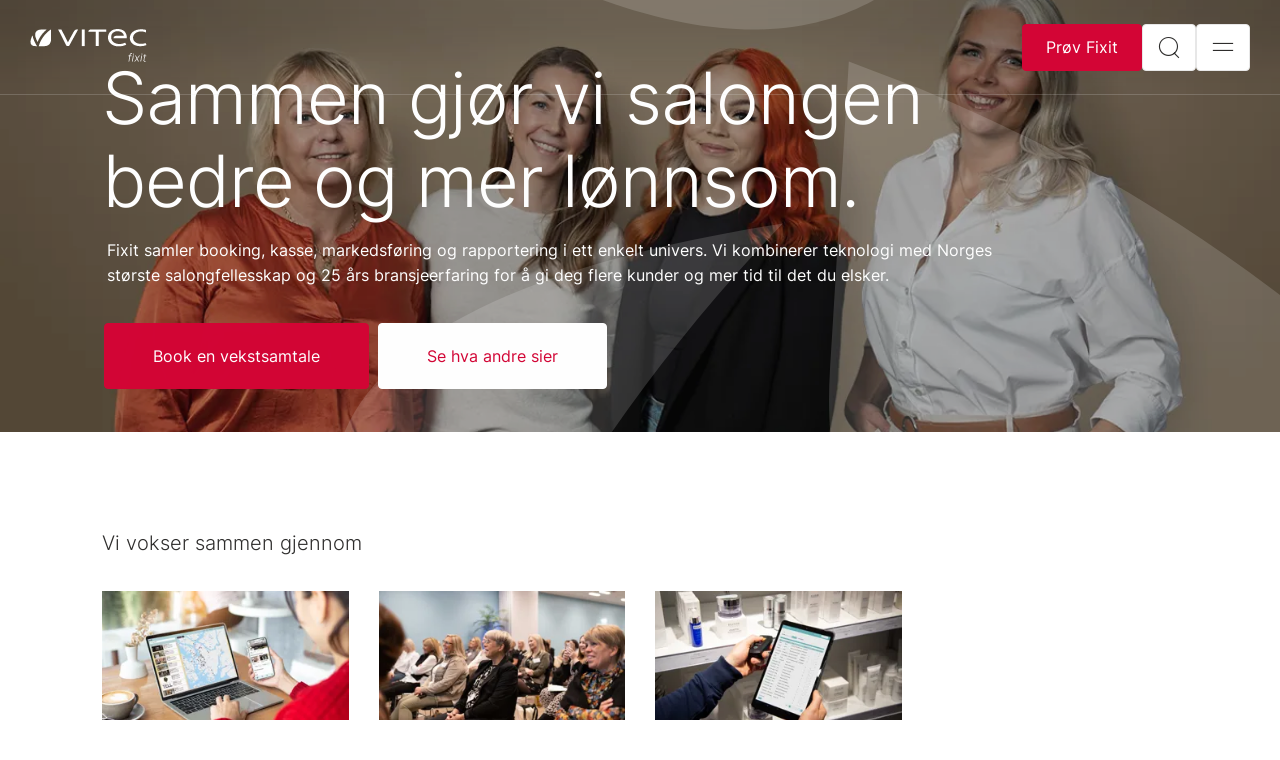

--- FILE ---
content_type: text/html; charset=utf-8
request_url: https://www.vitec-fixit.com/
body_size: 9690
content:



<!DOCTYPE html>
<html lang="nb">
<head>
    

    
    <title>Vi f&#xE5;r salonger og klinikker til &#xE5; lykkes</title>
    <link rel="canonical" href="https://www.vitec-fixit.com/" />
    <meta name="description" content="Fixit leverer alt du trenger for &#xE5; drive salong &#x2013; og litt til. Vi tilbyr en total kassel&#xF8;sning og bookingsystem, med timebestilling p&#xE5; nett og i app. V&#xE5;rt m&#xE5;l er &#xE5; gi deg mer tid til det du elsker!" />
    <!-- meta Info -->
        <meta property="og:image" content="https://www.vitec-fixit.com/media/thnnav5n/vitec-speil.png?rmode=pad&amp;width=1200&amp;height=630" />
        <meta property="og:site_name" content="Vitec Fixit" />
    <meta property="og:title" content="Vi f&#xE5;r salonger og klinikker til &#xE5; lykkes" />
    <meta property="og:description" content="Fixit leverer alt du trenger for &#xE5; drive salong &#x2013; og litt til. Vi tilbyr en total kassel&#xF8;sning og bookingsystem, med timebestilling p&#xE5; nett og i app. V&#xE5;rt m&#xE5;l er &#xE5; gi deg mer tid til det du elsker!" />
    <meta property="og:url" content="https://www.vitec-fixit.com/" />
    <meta property="og:type" content="website" />
    <!-- Twitter Card -->
    <meta name="twitter:card" content="summary_large_image" />
    <meta name="twitter:site" content="https://www.vitec-fixit.com/" />
    <meta name="twitter:title" content="Vi f&#xE5;r salonger og klinikker til &#xE5; lykkes" />
    <meta name="twitter:description" content="Fixit leverer alt du trenger for &#xE5; drive salong &#x2013; og litt til. Vi tilbyr en total kassel&#xF8;sning og bookingsystem, med timebestilling p&#xE5; nett og i app. V&#xE5;rt m&#xE5;l er &#xE5; gi deg mer tid til det du elsker!" />
        <meta name="twitter:image" content="https://www.vitec-fixit.com/media/thnnav5n/vitec-speil.png?rmode=pad&amp;width=1200&amp;height=630" />

    <link rel="stylesheet" href="/Dist/main-503059dd.2fb668d4ef2dae16d6b4.css?7c19672c65bca187c9bc"><link rel="preload" as="script" href="/Dist/runtime.4c3f3575b32f97321986.js?7c19672c65bca187c9bc" /><link rel="preload" as="script" href="/Dist/7536.f0807e048c2fdd88f82c.js?7c19672c65bca187c9bc" /><link rel="preload" as="script" href="/Dist/6917.e808d111accd9ad1778b.js?7c19672c65bca187c9bc" /><link rel="preload" as="script" href="/Dist/7275.4351d66369c05cddd537.js?7c19672c65bca187c9bc" /><link rel="preload" as="script" href="/Dist/4208.ab7207f4b3d523bba27c.js?7c19672c65bca187c9bc" /><link rel="preload" as="script" href="/Dist/9109.23846774cd3d13be8d52.js?7c19672c65bca187c9bc" /><link rel="preload" as="script" href="/Dist/176.040ba4abe0e3b349b628.js?7c19672c65bca187c9bc" /><link rel="preload" as="script" href="/Dist/2650.7eddc31872b3cb77b8b1.js?7c19672c65bca187c9bc" /><link rel="preload" as="script" href="/Dist/7635.1c0edf41ed0b89f2391c.js?7c19672c65bca187c9bc" /><link rel="preload" as="script" href="/Dist/9709.12cad5800160ed73dbef.js?7c19672c65bca187c9bc" /><link rel="preload" as="script" href="/Dist/8607.13becb4c205c2bf831fd.js?7c19672c65bca187c9bc" /><link rel="preload" as="script" href="/Dist/3317.b1075c0ce9cc54755bb4.js?7c19672c65bca187c9bc" /><link rel="preload" as="script" href="/Dist/1162.58715a9ee0c6d3a30be0.js?7c19672c65bca187c9bc" /><link rel="preload" as="script" href="/Dist/2515.fb5d915af8126cc14cf9.js?7c19672c65bca187c9bc" /><link rel="preload" as="script" href="/Dist/953.3b6022975583152c53fd.js?7c19672c65bca187c9bc" /><link rel="preload" as="script" href="/Dist/641.0ce72a0c4180e80ddc24.js?7c19672c65bca187c9bc" /><link rel="preload" as="script" href="/Dist/3751.c87a62bedb0879ab307d.js?7c19672c65bca187c9bc" /><link rel="preload" as="script" href="/Dist/33.3b5744f5bd5460add850.js?7c19672c65bca187c9bc" /><link rel="preload" as="script" href="/Dist/main-480da6f5.523d58a2cd6b200360e1.js?7c19672c65bca187c9bc" /><link rel="preload" as="script" href="/Dist/main-503059dd.87725e5ca7c868b44273.js?7c19672c65bca187c9bc" />
        <link rel="preload" as="image" href="/media/h1hmumm4/vitec_fixit_original.svg" />
        <link rel="alternate" hreflang="nb" href="https://www.vitec-fixit.com/" />
    <script src="https://cmp.osano.com/16CW1nSrfs5TH1LKA/07a98045-2882-431e-9621-5f7560e4b314/osano.js"></script>

<!-- DO NOT DELETE CSS FIXES --><style>
blockquote.tiktok-embed::before, blockquote.tiktok-embed::after {content:none;}
</style><!-- END CSS FIXES -->

<!-- Google Tag Manager -->
<script>(function(w,d,s,l,i){w[l]=w[l]||[];w[l].push({'gtm.start':
new Date().getTime(),event:'gtm.js'});var f=d.getElementsByTagName(s)[0],
j=d.createElement(s),dl=l!='dataLayer'?'&l='+l:'';j.async=true;j.src=
'https://www.googletagmanager.com/gtm.js?id='+i+dl;f.parentNode.insertBefore(j,f);
})(window,document,'script','dataLayer','GTM-KM44CBQ2');</script>
<!-- End Google Tag Manager -->

<!-- Hotjar Tracking Code for Vitec-Fixit -->
<script>
    (function(h,o,t,j,a,r){
        h.hj=h.hj||function(){(h.hj.q=h.hj.q||[]).push(arguments)};
        h._hjSettings={hjid:5194393,hjsv:6};
        a=o.getElementsByTagName('head')[0];
        r=o.createElement('script');r.async=1;
        r.src=t+h._hjSettings.hjid+j+h._hjSettings.hjsv;
        a.appendChild(r);
    })(window,document,'https://static.hotjar.com/c/hotjar-','.js?sv=');
</script>

<meta name="google-site-verification" content="Bx9WM24zygCKnToqn-W_06ZYLAdjwnX6Ka1-Yg8vkvM" />
    <!-- Google Tag Manager -->
<script>(function(w,d,s,l,i){w[l]=w[l]||[];w[l].push({'gtm.start':
new Date().getTime(),event:'gtm.js'});var f=d.getElementsByTagName(s)[0],
j=d.createElement(s),dl=l!='dataLayer'?'&l='+l:'';j.async=true;j.src=
'https://www.googletagmanager.com/gtm.js?id='+i+dl;f.parentNode.insertBefore(j,f);
})(window,document,'script','dataLayer','GTM-KM44CBQ2');</script>
<!-- End Google Tag Manager -->

<!-- stiljusteringer, ikke slett  -->
<style>
.multiple-columns__content h2 span {border-bottom:none;}
</style>      

    <link rel="apple-touch-icon" sizes="180x180" href="/assets/favicon/apple-touch-icon.png">
    <link rel="icon" type="image/png" sizes="32x32" href="/assets/favicon/favicon-32x32.png">
    <link rel="icon" type="image/png" sizes="16x16" href="/assets/favicon/favicon-16x16.png">
    <link rel="manifest" href="/assets/favicon/site.webmanifest">
    <link rel="mask-icon" color="#323232" href="/assets/favicon/safari-pinned-tab.svg">
    <meta name="msapplication-TileColor" content="#ff0000">
    <meta name="theme-color" content="#ffffff">
    <meta http-equiv="X-UA-Compatible" content="IE=edge">
    <meta name="viewport" content="width=device-width,  initial-scale=1.0,  user-scalable=yes" />
    <meta charset="UTF-8">

    
<script type="text/javascript">!function(T,l,y){var S=T.location,k="script",D="instrumentationKey",C="ingestionendpoint",I="disableExceptionTracking",E="ai.device.",b="toLowerCase",w="crossOrigin",N="POST",e="appInsightsSDK",t=y.name||"appInsights";(y.name||T[e])&&(T[e]=t);var n=T[t]||function(d){var g=!1,f=!1,m={initialize:!0,queue:[],sv:"5",version:2,config:d};function v(e,t){var n={},a="Browser";return n[E+"id"]=a[b](),n[E+"type"]=a,n["ai.operation.name"]=S&&S.pathname||"_unknown_",n["ai.internal.sdkVersion"]="javascript:snippet_"+(m.sv||m.version),{time:function(){var e=new Date;function t(e){var t=""+e;return 1===t.length&&(t="0"+t),t}return e.getUTCFullYear()+"-"+t(1+e.getUTCMonth())+"-"+t(e.getUTCDate())+"T"+t(e.getUTCHours())+":"+t(e.getUTCMinutes())+":"+t(e.getUTCSeconds())+"."+((e.getUTCMilliseconds()/1e3).toFixed(3)+"").slice(2,5)+"Z"}(),iKey:e,name:"Microsoft.ApplicationInsights."+e.replace(/-/g,"")+"."+t,sampleRate:100,tags:n,data:{baseData:{ver:2}}}}var h=d.url||y.src;if(h){function a(e){var t,n,a,i,r,o,s,c,u,p,l;g=!0,m.queue=[],f||(f=!0,t=h,s=function(){var e={},t=d.connectionString;if(t)for(var n=t.split(";"),a=0;a<n.length;a++){var i=n[a].split("=");2===i.length&&(e[i[0][b]()]=i[1])}if(!e[C]){var r=e.endpointsuffix,o=r?e.location:null;e[C]="https://"+(o?o+".":"")+"dc."+(r||"services.visualstudio.com")}return e}(),c=s[D]||d[D]||"",u=s[C],p=u?u+"/v2/track":d.endpointUrl,(l=[]).push((n="SDK LOAD Failure: Failed to load Application Insights SDK script (See stack for details)",a=t,i=p,(o=(r=v(c,"Exception")).data).baseType="ExceptionData",o.baseData.exceptions=[{typeName:"SDKLoadFailed",message:n.replace(/\./g,"-"),hasFullStack:!1,stack:n+"\nSnippet failed to load ["+a+"] -- Telemetry is disabled\nHelp Link: https://go.microsoft.com/fwlink/?linkid=2128109\nHost: "+(S&&S.pathname||"_unknown_")+"\nEndpoint: "+i,parsedStack:[]}],r)),l.push(function(e,t,n,a){var i=v(c,"Message"),r=i.data;r.baseType="MessageData";var o=r.baseData;return o.message='AI (Internal): 99 message:"'+("SDK LOAD Failure: Failed to load Application Insights SDK script (See stack for details) ("+n+")").replace(/\"/g,"")+'"',o.properties={endpoint:a},i}(0,0,t,p)),function(e,t){if(JSON){var n=T.fetch;if(n&&!y.useXhr)n(t,{method:N,body:JSON.stringify(e),mode:"cors"});else if(XMLHttpRequest){var a=new XMLHttpRequest;a.open(N,t),a.setRequestHeader("Content-type","application/json"),a.send(JSON.stringify(e))}}}(l,p))}function i(e,t){f||setTimeout(function(){!t&&m.core||a()},500)}var e=function(){var n=l.createElement(k);n.src=h;var e=y[w];return!e&&""!==e||"undefined"==n[w]||(n[w]=e),n.onload=i,n.onerror=a,n.onreadystatechange=function(e,t){"loaded"!==n.readyState&&"complete"!==n.readyState||i(0,t)},n}();y.ld<0?l.getElementsByTagName("head")[0].appendChild(e):setTimeout(function(){l.getElementsByTagName(k)[0].parentNode.appendChild(e)},y.ld||0)}try{m.cookie=l.cookie}catch(p){}function t(e){for(;e.length;)!function(t){m[t]=function(){var e=arguments;g||m.queue.push(function(){m[t].apply(m,e)})}}(e.pop())}var n="track",r="TrackPage",o="TrackEvent";t([n+"Event",n+"PageView",n+"Exception",n+"Trace",n+"DependencyData",n+"Metric",n+"PageViewPerformance","start"+r,"stop"+r,"start"+o,"stop"+o,"addTelemetryInitializer","setAuthenticatedUserContext","clearAuthenticatedUserContext","flush"]),m.SeverityLevel={Verbose:0,Information:1,Warning:2,Error:3,Critical:4};var s=(d.extensionConfig||{}).ApplicationInsightsAnalytics||{};if(!0!==d[I]&&!0!==s[I]){var c="onerror";t(["_"+c]);var u=T[c];T[c]=function(e,t,n,a,i){var r=u&&u(e,t,n,a,i);return!0!==r&&m["_"+c]({message:e,url:t,lineNumber:n,columnNumber:a,error:i}),r},d.autoExceptionInstrumented=!0}return m}(y.cfg);function a(){y.onInit&&y.onInit(n)}(T[t]=n).queue&&0===n.queue.length?(n.queue.push(a),n.trackPageView({})):a()}(window,document,{
src: "https://js.monitor.azure.com/scripts/b/ai.2.min.js", // The SDK URL Source
crossOrigin: "anonymous", 
cfg: { // Application Insights Configuration
    connectionString: 'InstrumentationKey=d6a46a2c-da61-47fc-b7d1-d6ce1bbbb797;IngestionEndpoint=https://northeurope-2.in.applicationinsights.azure.com/;LiveEndpoint=https://northeurope.livediagnostics.monitor.azure.com/;ApplicationId=aedc13d4-c301-49fa-a6e8-923da0fe9b57'
}});</script></head>
<body class="view startpage logo-white">


<header class="page-header">
    <div class="page-header__content">
        <a href="/" class="page-header__logo" style="background-image: url('/media/h1hmumm4/vitec_fixit_original.svg');">Til startsiden</a>
        

<div id="mainnavigation">
    <navigation-comp 
        :currentid="15677" 
        culture="nb" 
        logo="/media/h1hmumm4/vitec_fixit_original.svg"
        opensearch="&#xC5;pne s&#xF8;k "
        openlanguage="&#xC5;pent spr&#xE5;k ",
        opennavigation="&#xC5;pen navigasjon "
        opensubpagesto="&#xC5;pne undersider til"
        closenavigation="Lukk"
        :haslanguages="false">
    </navigation-comp>
</div>

    </div>
</header>


<div class="lang-switcher">
    <div class="modal fade" id="langModal" tabindex="-1" aria-labelledby="#langModalLabel" aria-hidden="true" data-bs-backdrop="false">
        <div class="modal-dialog modal-fullscreen">
            <div class="modal-content">
                <div class="lang-switcher__languages">
                    <div class="container">
                        <div class="row">
                            <div class="col-sm-12">
                                <ul>
                                            <li><a class="lang-link active" href="/" hreflang="nb"><span>Norsk</span></a></li>
                                </ul>
                                <p>Vennligst velg spr&#xE5;ket du foretrekker.</p>
                            </div>
                        </div>
                    </div>
                </div>
                <button type="button" class="btn btn--modal-close btn--square" data-bs-dismiss="modal" aria-label="Lukk">
                    <span class="icon-close icon--white"></span>
                </button>
            </div>
        </div>
    </div>
</div>


<div class="search-modal">
    <div class="modal fade" id="searchModal" tabindex="-1" aria-hidden="true" data-bs-backdrop="false">
        <div class="modal-dialog modal-fullscreen">
            <div class="modal-content">
                <form class="search__form" action="/soek/" method="get">
                    <div class="container">
                        <div class="article-text article-text--center">
                            <div class="search__wrapper">
                                <input id="modalsearchinput"
                                       type="search"
                                       class="input-text search__input" name="query" autocomplete="off" placeholder="S&#xF8;k">
                                <button class="btn btn--square btn--md btn--default" aria-label="S&#xF8;k"><i class="icon-search"></i></button>
                            </div>
                        </div>
                    </div>
                </form>
                <button type="button" class="btn btn--modal-close btn--square" data-bs-dismiss="modal" aria-label="Lukk">
                    <i class="icon-close"></i>
                </button>
            </div>
        </div>
    </div>
</div>




<div id="main" class="page-main">
    



<div class="hero hero--image hero--smallsize">
        <figure class="hero-image hero-image--overlay">
            <picture>
                <source srcset="/media/j52ntrqe/gruppebilde4-men-hoeyere-v4.jpg?rxy=0.5033820635312564,0.5018037738222064&amp;width=1024&amp;height=768&amp;v=1dc530bd3164530 768w,
                         /media/j52ntrqe/gruppebilde4-men-hoeyere-v4.jpg?rxy=0.5033820635312564,0.5018037738222064&amp;width=1200&amp;height=675&amp;v=1dc530bd3164530 1200w,
                        /media/j52ntrqe/gruppebilde4-men-hoeyere-v4.jpg?rxy=0.5033820635312564,0.5018037738222064&amp;width=1440&amp;height=810&amp;v=1dc530bd3164530 1440w,
                    /media/j52ntrqe/gruppebilde4-men-hoeyere-v4.jpg?rxy=0.5033820635312564,0.5018037738222064&amp;width=1900&amp;height=996&amp;v=1dc530bd3164530 1900w"
                        sizes="(max-width: 768px) 768px, (max-width: 1439px) 1200px, (min-width: 1900px) 1900px, (min-width: 1440px) 1440px" media="(orientation: landscape)">
                <source srcset="/media/ayyap4yh/gruppebilde-mobil-1.jpg?rxy=0.49874751027934777,0.4309301375641903&amp;width=1024&amp;height=1366&amp;v=1dc592f56a08e50 1024w, 768w, /media/ayyap4yh/gruppebilde-mobil-1.jpg?rxy=0.49874751027934777,0.4309301375641903&amp;width=375&amp;height=800&amp;v=1dc592f56a08e50 375w " sizes="(min-width: 1024px) 1024px,(min-width: 768px) 768px, 375px" media="(orientation: portrait)">

                <img class="hero-image__image" alt="" data-object-fit="cover"
                     src="/media/j52ntrqe/gruppebilde4-men-hoeyere-v4.jpg?rxy=0.5033820635312564,0.5018037738222064&amp;width=1024&amp;height=768&amp;v=1dc530bd3164530" />
            </picture>
        </figure>

    <div class="container hero__content">
        <div>
            <h1>Sammen gj&#248;r vi salongen bedre og mer l&#248;nnsom.</h1>
            <p>Fixit samler booking, kasse, markedsf&#248;ring og rapportering i ett enkelt univers. Vi kombinerer teknologi med Norges st&#248;rste salongfellesskap og 25 &#229;rs bransjeerfaring for &#229; gi deg flere kunder og mer tid til det du elsker.</p>
                <a class="btn btn--primary" href="/bestill-en-demo/" target="">
                    <span>Book en vekstsamtale</span>
                </a>
                <a class="btn btn--secondary" href="/kundereferanser/">
                    <span>Se hva andre sier</span>
                </a>
        </div>
    </div>

</div>


            <div class="anchor-hidden" id="module-9d44bc209e98436985c656eb85131654"></div>

    <div class="section section--multiple-columns section--bg-white" data-scroll>
        <div class="container">
                <h2 class="module-list__heading">Vi vokser sammen gjennom</h2>

            <div class="multiple-columns">
                        <div class="multiple-columns__box">
                            <div class="multiple-columns__top">
                                    <figure class="article-figure">
                                        <img src="/media/ujvmonyf/livsstil_roed_genser_timebestilling.jpg?rxy=0.474949915088967,0.39473789840177664&amp;width=304&amp;height=171&amp;v=1db91c855d264a0"
                                             loading="lazy"
                                             data-aspect-ratio="16:9" />
                                    </figure>
                            </div>
                            <div class="multiple-columns__content">
                                    <h2 class="article-text__column-heading"><span>Teknologi som forenkler</span></h2>
                                    <div class="multiple-columns__text">
                                        <p>Kasse, lager, booking og markedsføring. Påminnelser og rebooking går av seg selv. </p>
<p><a href="/funksjoner/" title="Funksjoner">Se funksjoner</a></p>
                                    </div>
                            </div>
                        </div>
                        <div class="multiple-columns__box">
                            <div class="multiple-columns__top">
                                    <figure class="article-figure">
                                        <img src="/media/nnkofvs1/p1006372.jpg?width=304&amp;height=171&amp;v=1db8771342ed420"
                                             loading="lazy"
                                             data-aspect-ratio="16:9" />
                                    </figure>
                            </div>
                            <div class="multiple-columns__content">
                                    <h2 class="article-text__column-heading"><span>Felleskap som heier</span></h2>
                                    <div class="multiple-columns__text">
                                        <p>Bli endel av Norges største salongfelleskap. Kurs, treff og sparring sammen med bransjens beste.</p>
<p><a rel="noopener" href="/nyheter/bransjefelleskap/" target="_blank" title="Bransjefelleskap">Utforsk felleskapet</a></p>
                                    </div>
                            </div>
                        </div>
                        <div class="multiple-columns__box">
                            <div class="multiple-columns__top">
                                    <figure class="article-figure">
                                        <img src="/media/rnqiltsd/ipad_varetelling-dsc_4142.jpg?width=304&amp;height=171&amp;v=1db91c85544f1b0"
                                             loading="lazy"
                                             data-aspect-ratio="16:9" />
                                    </figure>
                            </div>
                            <div class="multiple-columns__content">
                                    <h2 class="article-text__column-heading"><span>Innsikt som gir trygghet</span></h2>
                                    <div class="multiple-columns__text">
                                        <p>Ta beslutninger basert på reelle bransjedata og 25 års erfaring. Se hva andre salonger som ligner din gjør for å lykke.</p>
<p><a rel="noopener" href="/inspirasjon-og-tips/bransjerapport-2024/" target="_blank" title="Bransjerapport 2024">Se bransjetall</a></p>
                                    </div>
                            </div>
                        </div>
            </div>
        </div>
    </div>
            <div class="anchor-hidden" id="module-a364e62126c4475293a1b0bfc84f54b2"></div>


<div class="section module-list section--bg-grey" data-scroll>
    <div class="container">
        <article class="article-text article-text--left">
                <h2 class="module-list__heading">
                    Se hvordan vi kan hjelpe deg &#xE5; l&#xF8;fte salongen, enten du er:
                </h2>
        </article>
            <div class="links">
                    <a href="/passer-for/salongeiere/" class="links__item">Salongeier<i class="icon-arrow-right"></i></a>
                    <a href="/passer-for/kjedeledere/" class="links__item">Kjedeleder<i class="icon-arrow-right"></i></a>
                    <a href="/passer-for/daglige-ledere/" class="links__item">Daglig leder<i class="icon-arrow-right"></i></a>
                    <a href="/passer-for/hudklinikker/" class="links__item">Hudklinikk<i class="icon-arrow-right"></i></a>
                    <a href="/passer-for/ansatte/" class="links__item">Ansatt<i class="icon-arrow-right"></i></a>
            </div>
    </div>
</div>
            <div class="anchor-hidden" id="module-0e5d8b9d694548e7ac6eb1c4dbfa3f1f"></div>


    <div class="section section--3column module-list section--bg-white" data-scroll>
        <div class="container">

                <h2 class="module-list__heading">
                    Siste nytt fra bloggen
                </h2>

            <div class="row">
                        <div class="col-12 col-md-6 col-lg-4">
                            <a class="module-list__item" href="https://www.vitec-fixit.com/timeboka-podcast/">
                                    <figure class="module-list__item__figure">
                                        <img loading="lazy" 
                                             height="334" 
                                             width="445" 
                                             src="/media/chqpcrig/banner2.jpg?rxy=0.8624581649413192,0.7684548946933609&amp;width=445&amp;height=334&amp;v=1dc4d855104cb10" 
                                             alt="" 
                                             data-aspect-ratio="4:3" 
                                             />
                                    </figure>
                                    <h3 class="module-list__item__heading">
                                        Timeboka podcast 
                                    </h3>
                                    <p class="module-list__item__text">
                                        Timeboka er podcasten for deg som driver salong eller klinikk. Hver m&#229;ned f&#229;r du tips, tall og historier fra salongene som lykkes – delt av dem selv. ...
                                    </p>
                            </a>
                        </div>
                        <div class="col-12 col-md-6 col-lg-4">
                            <a class="module-list__item" href="https://www.vitec-fixit.com/funksjoner/fair-pay/">
                                    <figure class="module-list__item__figure">
                                        <img loading="lazy" 
                                             height="334" 
                                             width="445" 
                                             src="/media/fblhh3kx/fair_pay.jpg?rxy=0.46868739003886684,0.5677375001216144&amp;width=445&amp;height=334&amp;v=1dae4bb3d7d73a0" 
                                             alt="" 
                                             data-aspect-ratio="4:3" 
                                             />
                                    </figure>
                                    <h3 class="module-list__item__heading">
                                        Bransjel&#248;sning for &#171;ikke m&#248;tt&#187; 
                                    </h3>
                                    <p class="module-list__item__text">
                                        Sliter du med kunder som avbestiller for sent eller ikke m&#248;ter opp til timen sin? Vi har utviklet en l&#248;sning som synliggj&#248;r og l&#248;ser dette gjennom tyd...
                                    </p>
                            </a>
                        </div>
                        <div class="col-12 col-md-6 col-lg-4">
                            <a class="module-list__item" href="https://www.vitec-fixit.com/inspirasjon-og-tips/bransjerapport-2024/">
                                    <figure class="module-list__item__figure">
                                        <img loading="lazy" 
                                             height="334" 
                                             width="445" 
                                             src="/media/vn1hzzbt/turnus1.png?width=445&amp;height=334&amp;v=1db6cbb749caa30" 
                                             alt="" 
                                             data-aspect-ratio="4:3" 
                                             />
                                    </figure>
                                    <h3 class="module-list__item__heading">
                                        Slik p&#229;virker &#248;konomien salongdriften i 2024 – hva kan du gj&#248;re n&#229;? 
                                    </h3>
                                    <p class="module-list__item__text">
                                        Prisvekst, f&#230;rre kundebes&#248;k og lavere varevolum preget fris&#248;r- og velv&#230;rebransjen i 2024. N&#229; i 2025 ser vi tydeligere enn noen gang hvor viktig det er...
                                    </p>
                            </a>
                        </div>
            </div>

                <div class="module-list__buttons">
                    <a class="btn btn--primary" href="/inspirasjon-og-tips/">
                        Les mer p&#xE5; bloggen v&#xE5;r
                    </a>
                </div>
        </div>
    </div>
            <div class="anchor-hidden" id="module-38f8d2c7486b40a290182e400ad07ba1"></div>


<div class="section module-list section--bg-grey" data-scroll>
    <div class="container">

        <div class="customers">
                    <div class="customer">
                        <img src="/media/0ptfea5h/logo_eger_skin_clinic.png?height=70&amp;v=1dc592e3835f460"
                             width="147" height="70"
                             alt=""
                             class="customer__img"
                             loading="lazy" />
                    </div>
                    <div class="customer">
                        <img src="/media/t2uixtfb/logo_hairport_frisor.png?height=70&amp;v=1dc592e385da0a0"
                             width="147" height="70"
                             alt=""
                             class="customer__img"
                             loading="lazy" />
                    </div>
                    <div class="customer">
                        <img src="/media/fl1b3kzu/logo_topp_til_ta_velvaere.png?height=70&amp;v=1dc592e387c9a50"
                             width="147" height="70"
                             alt=""
                             class="customer__img"
                             loading="lazy" />
                    </div>
                    <div class="customer">
                        <img src="/media/fhgedqlh/logo_tijera.png?height=70&amp;v=1dc592e389c3040"
                             width="147" height="70"
                             alt=""
                             class="customer__img"
                             loading="lazy" />
                    </div>
                    <div class="customer">
                        <img src="/media/jfxjhnu0/logo_studio_5.png?height=70&amp;v=1dc592e38be3730"
                             width="147" height="70"
                             alt=""
                             class="customer__img"
                             loading="lazy" />
                    </div>
        </div>
    </div>
</div>
            <div class="anchor-hidden" id="module-97650919f78a4a2abd45c6a21bab1ce4"></div>


<div class="section section--image-and-text section--bg-grey section--align-left" data-scroll>
    <div class="container">
        <div class="row align-items-center">
                <div class="col-media col-lg-6">
                    <figure class="article-figure">
                        <img src="/media/gssjpxnf/gro_topptiltaa_2.jpg?width=636&amp;height=477&amp;v=1dc523ff9fe1d70" alt=""
                             loading="lazy"
                             width="400" height="300"
                             data-aspect-ratio="4:3"
                              />
                    </figure>
                </div>
            <div class="col-text col-lg-6">
                <article class="article-text">
                        <h2>Enklere og mer l&#xF8;nnsom salong? La oss fixe det sammen!</h2>
                        <p>
                            <p>Vi inviterer til en vekstprat der du får en uforpliktende gjennomgang av Fixit og en konkret anbefaling for hvordan salongen din kan vokse.</p>
                        </p>
                        <div class="btn-wrapper">
                            <a class="btn btn--primary" href="/bestill-en-demo/" target="_blank">
                                Book gratis vekstsamtale
                            </a>
                        </div>
                </article>
            </div>
        </div>
    </div>
</div>


</div>


<footer class="page-footer">
    <div class="container">
        <div class="row">
            <div class="col-md-7 page-footer__column page-footer__column--main">


<div class="page-footer__block">
        <ul class="page-footer__links page-footer__links--main">
                <li>
                    <a href="/bestill-en-demo/">Bestill en demo</a>
                </li>
                <li>
                    <a href="/kontakt-oss/">Kontakt oss</a>
                </li>
                <li>
                    <a href="https://www.fixit.no">Fixit.no</a>
                </li>
        </ul>
</div>
            </div>
            <div class="col-md-5 page-footer__column page-footer__column--sub">
                <div class="row">
                                <div class="col-6">
                                    

<div class="page-footer__block">
        <ul class="page-footer__links page-footer__links--main">
                <li>
                    <a href="/funksjoner/" target="">V&#xE5;re l&#xF8;sninger</a>
                </li>
                <li>
                    <a href="/kundereferanser/">Kundereferanser</a>
                </li>
                <li>
                    <a href="/inspirasjon-og-tips/">Inspirasjon og tips</a>
                </li>
                <li>
                    <a href="/om-oss/">Om oss</a>
                </li>
                <li>
                    <a href="/kontakt-oss/lederteam/">Lederteam</a>
                </li>
                <li>
                    <a href="/kontakt-oss/jobb-hos-oss/">Jobb hos oss</a>
                </li>
        </ul>
</div>

                                </div>
                                <div class="col-6">
                                    

<div class="page-footer__block">
        <ul class="page-footer__links page-footer__links--main">
                <li>
                    <a href="https://www.vitecsoftware.com/no/">Vitec Software Group</a>
                </li>
                <li>
                    <a href="/juridisk/personvernerklaering/">Personvernerkl&#xE6;ring</a>
                </li>
                <li>
                    <a href="/juridisk/bruk-av-informasjonskapsler/">Bruk av informasjonskapsler</a>
                </li>
                <li>
                    <a href="/juridisk/avtalevilkaar/">Avtalevilk&#xE5;r</a>
                </li>
        </ul>
</div>

                                </div>
                    <div class="col-md-6">
                        <div class="page-footer__block">
                            <ul class="page-footer__links page-footer__links--vertical">
                                    <li>
                                        <a href="https://www.facebook.com/fixitapp" target="_blank" rel="noreferrer" aria-label="Facebook">
                                            <i class="icon-facebook" aria-hidden="true"></i>
                                        </a>
                                    </li>

                                    <li>
                                        <a href="https://www.instagram.com/fixitno" target="_blank" rel="noreferrer" aria-label="Instagra">
                                            <i class="icon-instagram" aria-hidden="true"></i>
                                        </a>
                                    </li>


                                    <li>
                                        <a href="https://www.youtube.com/@VitecFixit" target="_blank" rel="noreferrer" aria-label="Youtube">
                                            <i class="icon-youtube" aria-hidden="true"></i>
                                        </a>
                                    </li>

                            </ul>
                        </div>
                    </div>
                </div>
            </div>
        </div>
    </div>
</footer>

<script src="/Dist/runtime.4c3f3575b32f97321986.js?7c19672c65bca187c9bc"></script><script src="/Dist/7536.f0807e048c2fdd88f82c.js?7c19672c65bca187c9bc"></script><script src="/Dist/6917.e808d111accd9ad1778b.js?7c19672c65bca187c9bc"></script><script src="/Dist/7275.4351d66369c05cddd537.js?7c19672c65bca187c9bc"></script><script src="/Dist/4208.ab7207f4b3d523bba27c.js?7c19672c65bca187c9bc"></script><script src="/Dist/9109.23846774cd3d13be8d52.js?7c19672c65bca187c9bc"></script><script src="/Dist/176.040ba4abe0e3b349b628.js?7c19672c65bca187c9bc"></script><script src="/Dist/2650.7eddc31872b3cb77b8b1.js?7c19672c65bca187c9bc"></script><script src="/Dist/7635.1c0edf41ed0b89f2391c.js?7c19672c65bca187c9bc"></script><script src="/Dist/9709.12cad5800160ed73dbef.js?7c19672c65bca187c9bc"></script><script src="/Dist/8607.13becb4c205c2bf831fd.js?7c19672c65bca187c9bc"></script><script src="/Dist/3317.b1075c0ce9cc54755bb4.js?7c19672c65bca187c9bc"></script><script src="/Dist/1162.58715a9ee0c6d3a30be0.js?7c19672c65bca187c9bc"></script><script src="/Dist/2515.fb5d915af8126cc14cf9.js?7c19672c65bca187c9bc"></script><script src="/Dist/953.3b6022975583152c53fd.js?7c19672c65bca187c9bc"></script><script src="/Dist/641.0ce72a0c4180e80ddc24.js?7c19672c65bca187c9bc"></script><script src="/Dist/3751.c87a62bedb0879ab307d.js?7c19672c65bca187c9bc"></script><script src="/Dist/33.3b5744f5bd5460add850.js?7c19672c65bca187c9bc"></script><script src="/Dist/main-480da6f5.523d58a2cd6b200360e1.js?7c19672c65bca187c9bc"></script><script src="/Dist/main-503059dd.87725e5ca7c868b44273.js?7c19672c65bca187c9bc"></script>
    <!-- Google Tag Manager (noscript) -->
<noscript><iframe src="https://www.googletagmanager.com/ns.html?id=GTM-KM44CBQ2"
height="0" width="0" style="display:none;visibility:hidden"></iframe></noscript>
<!-- End Google Tag Manager (noscript) -->
</body>
</html>

--- FILE ---
content_type: image/svg+xml
request_url: https://www.vitec-fixit.com/Dist/7f7c34fc930b61a946b0.svg
body_size: 424
content:
<svg width="1920" height="1080" viewBox="0 0 1920 1080" fill="none" xmlns="http://www.w3.org/2000/svg">
<mask id="mask0_709_7641" style="mask-type:alpha" maskUnits="userSpaceOnUse" x="0" y="0" width="1920" height="1080">
<rect width="1920" height="1080" fill="black"/>
</mask>
<g mask="url(#mask0_709_7641)">
<rect width="1920" height="1080" fill="#2E2D2C" fill-opacity="0.1"/>
<g opacity="0.15">
<path d="M698.388 182.637C628.681 211.45 558.727 236.673 488 259.761L893.925 428.337C1438.46 629.905 1518.9 136.493 1528.18 42.3479C1528.55 37.2414 1528.89 32.1349 1529.27 27.0594C1535.02 -45.8243 1537.77 -119.946 1538.55 -193.201C1538.55 -252.622 1535.27 -311.826 1531.83 -371C1526.36 -366.265 1522.55 -360.911 1516.92 -356.176C1280.24 -126.852 1002.57 55.9257 698.388 182.637" fill="white"/>
<path d="M2530 1576C2502.29 1518.56 2469.91 1463.5 2433.19 1411.35C2419.86 1391.11 2404.82 1372.36 2391.48 1352.12L2383.97 1343.55L2385.48 1345.28C2344.98 1292.67 2302.87 1239.81 2258.97 1190.17C2057.02 961.475 1812.89 773.877 1539.94 637.642C1486.48 611.666 1432.92 587.33 1379.27 564.634C1344.46 551.172 1308.11 537.616 1273.24 524.154L1266.56 633.866L1244.9 987.236C1213.81 1495.5 1718.71 1526.39 1718.71 1526.39L2530 1576Z" fill="white"/>
<path d="M698.047 1458.86C751.263 1346.05 814.317 1236.37 883.683 1130.31C969.367 1000.69 1066.64 879.124 1174.3 767.1C535.708 868.363 364.242 1098.31 591.863 1441.96L620.42 1485.1L660.641 1545.73C672.398 1516.64 684.124 1487.52 698.109 1458.86" fill="white"/>
</g>
</g>
</svg>


--- FILE ---
content_type: text/javascript
request_url: https://www.vitec-fixit.com/Dist/main-480da6f5.523d58a2cd6b200360e1.js?7c19672c65bca187c9bc
body_size: 4406
content:
(self.webpackChunkvitectemplatesite=self.webpackChunkvitectemplatesite||[]).push([[8427],{1e3:(e,t,n)=>{"use strict";n.d(t,{f:()=>o});class o{constructor(e,t=document){this.el=t||document,this.namespace=e}throw(e,t={}){const n=t?new CustomEvent(`${this.namespace}-${e}`,{detail:t}):new Event(`${this.namespace}-${e}`);this.el.dispatchEvent(n)}on(e,t){this.el.addEventListener(`${this.namespace}-${e}`,t)}off(e,t){this.el.removeEventListener(`${this.namespace}-${e}`,t)}}},1198:(e,t,n)=>{"use strict";n(7115),n(9635),n(8647);var o=n(3317),a=n.n(o),i=n(8257);class s{constructor(){document.body.classList.add("js"),window.addEventListener("keydown",this.onKeyDown.bind(this))}onKeyDown(e){9!==e.keyCode||document.body.classList.contains("is-accessible")||(document.body.classList.add("is-accessible"),this.addRemoveEvent())}addRemoveEvent(){window.addEventListener("mousedown",this.removeAccessibleClass,!1)}removeAccessibleClass(){document.body.classList.remove("is-accessible"),window.removeEventListener("mousedown",this.removeAccessibleClass,!1)}}var l=n(1e3),c=n(738),r=n(176),d=n(9709);class m{constructor(){const e=document.querySelectorAll("[data-scroll]");if(e.length){const t=this.getBoundaries();this.eventHelper=new l.f("Parallax"),c.os.registerPlugin(d.u),d.u.config({limitCallbacks:!0}),e.forEach(e=>{try{const n=new l.f("Parallax",e);d.u.create({trigger:e,start:t.start,end:t.end,onEnter:({isActive:t})=>{t&&(e.classList.add("is-inview"),n.throw("enter",{value:e.dataset.scrollValue?e.dataset.scrollValue:""}))},onEnterBack:({isActive:t})=>{t&&(e.classList.add("is-inview"),n.throw("enterBack",{value:e.dataset.scrollValue?e.dataset.scrollValue:""}))}})}catch(e){console.warn("error",e.message)}})}}getBoundaries(){const e={start:"top 70%",end:"bottom 10%"};return(r.A.tablet()||r.A.mobile())&&r.A.landscape()&&(e.start="top 55%"),e}}class u{constructor(){this.el=document.querySelector("#searchModal"),this.el&&(this.searchField=this.el.querySelector("#modalsearchinput"),this.addEvents())}addEvents(){this.el.addEventListener("shown.bs.modal",()=>{this.searchField&&this.searchField.focus()}),this.el.addEventListener("hidden.bs.modal",()=>{this.searchField&&setTimeout(()=>{document.activeElement===this.searchField&&this.searchField.blur()},100)})}}const g={class:"mainnav-buttons"},p=["href","target"],h=["aria-label"],v=["aria-label"],b=["aria-label","aria-expanded"],f={"aria-live":"polite","aria-relevant":"additions removals"},k=["aria-hidden"],y=["aria-label"],B={id:"mainnav__items"},E={class:"mainnav__items nav-level-0"},w={key:0,class:"nav__item d-md-none"},I=["href","target"],N={key:0,class:"mainnav__quick-links"},C=["href","target"],A={key:0,class:"icon icon-arrow-out"},S=["id"],L=["href","target"],V={class:"indent"},q=["data-bs-target","aria-controls","id","aria-label"],_=["id"],P={__name:"navigationitem-comp",props:{navigationItem:{type:Object},navlevel:Number,opensubpagesto:String},setup(e){const t=e,n=(0,i.reactive)({target:"_self",buttonId:"",ulId:"",liId:"",class:"nav__items nav-level-",navLevelCurrent:1,subNavOpen:!1});(0,i.onBeforeMount)(()=>{n.buttonId="button_"+t.navigationItem.id,n.ulId="ul_"+t.navigationItem.id,n.liId="li_"+t.navigationItem.id,null!=t.navigationItem.childPages&&(n.navLevelCurrent=n.navlevel+1,n.class=n.class+n.navLevelCurrent.toString())}),(0,i.onMounted)(()=>{null!=t.navigationItem.target&&(n.target=t.navigationItem.target)});const o=()=>{n.subNavOpen=!n.subNavOpen},a=(0,i.computed)(()=>{const{childPages:e}=t.navigationItem;return e&&e.length>0});return(t,s)=>{const l=(0,i.resolveComponent)("navigationitem-comp",!0);return(0,i.openBlock)(),(0,i.createElementBlock)("li",{id:n.liId,class:(0,i.normalizeClass)(["nav__item",[n.subNavOpen?"nav__item--open":""]])},[(0,i.createElementVNode)("a",{href:e.navigationItem.url,target:n.target},[(0,i.createElementVNode)("span",V,(0,i.toDisplayString)(e.navigationItem.name),1)],8,L),a.value?((0,i.openBlock)(),(0,i.createElementBlock)("button",{key:0,class:(0,i.normalizeClass)([[n.subNavOpen?"btn--light":"btn--grey collapsed"],"btn btn--toggle btn--square"]),"data-bs-toggle":"collapse","data-bs-target":"#collapse-"+e.navigationItem.id,"aria-expanded":"false","aria-controls":"#collapse-"+e.navigationItem.id,onClick:o,id:n.buttonId,"aria-label":e.opensubpagesto+" "+e.navigationItem.name},s[0]||(s[0]=[(0,i.createElementVNode)("i",{class:"icon-add"},null,-1)]),10,q)):(0,i.createCommentVNode)("v-if",!0),a.value?((0,i.openBlock)(),(0,i.createElementBlock)("ul",{key:1,class:(0,i.normalizeClass)([n.class,"collapse"]),id:"collapse-"+e.navigationItem.id},[((0,i.openBlock)(!0),(0,i.createElementBlock)(i.Fragment,null,(0,i.renderList)(e.navigationItem.childPages,t=>((0,i.openBlock)(),(0,i.createBlock)(l,{navigationItem:t,navlevel:n.navLevelCurrent,opensubpagesto:e.opensubpagesto,key:t.id},null,8,["navigationItem","navlevel","opensubpagesto"]))),128))],10,_)):(0,i.createCommentVNode)("v-if",!0)],10,S)}}};var O=n(7536),x=n(4208);const $=(0,i.defineComponent)({inheritAttrs:!1,created:()=>{},components:{appNavigationItem:P},setup(){},data:()=>({navigationItems:[],quickLinks:[],headerButton:null,navOpen:!1,navLevel:1,logoStyle:"",showNav:!1}),props:{culture:String,currentid:Number,logo:String,opensearch:String,openlanguage:String,opennavigation:String,opensubpagesto:String,closenavigation:String,haslanguages:{type:Boolean,default:!0}},beforeMount:()=>{},mounted:function(){this.fetchItems(),null!=this.logo&&(this.logoStyle="background-image: url('"+this.logo+"');")},methods:{toggleNav:function(){this.navOpen?((0,x.fY)(this.$refs.lockScroll),this.navOpen=!1):(this.navOpen=!0,setTimeout(function(){(0,x.mh)(this.$refs.lockScroll)}.bind(this),100))},fetchItems:function(){const e={id:this.currentid,culture:this.culture};let t=`${this.currentid}-${this.culture}`,n=sessionStorage.getItem(t);if(n){let e=JSON.parse(n);this.loading=!1,e.navigationItems.length||e.quickLinks.length?(this.navigationItems=e.navigationItems,this.quickLinks=e.quickLinks,this.headerButton=e.headerButton,this.showNav=!0):this.showNav=!1}else O.A.post("/api/navigation/navigation",e).then(e=>{sessionStorage.setItem(t,JSON.stringify(e.data)),e.data.navigationItems.length||e.data.quickLinks.length?(this.showNav=!0,this.navigationItems=e.data.navigationItems,this.quickLinks=e.data.quickLinks,this.headerButton=e.data.headerButton):this.showNav=!1}).catch(e=>{console.warn(e),this.errored=!0}).finally(()=>this.loading=!1)}},computed:{}}),F=(0,n(6262).A)($,[["render",function(e,t,n,o,a,s){const l=(0,i.resolveComponent)("app-navigation-item");return(0,i.openBlock)(),(0,i.createElementBlock)(i.Fragment,null,[(0,i.createElementVNode)("div",g,[null!=e.headerButton?((0,i.openBlock)(),(0,i.createElementBlock)("a",{key:0,class:"btn btn--default d-none d-md-inline-flex",href:e.headerButton.url,target:e.headerButton.target},(0,i.toDisplayString)(e.headerButton.name),9,p)):(0,i.createCommentVNode)("v-if",!0),e.showNav?((0,i.openBlock)(),(0,i.createElementBlock)("button",{key:1,type:"button",class:"btn btn--light btn--square","aria-label":e.opensearch,"data-bs-toggle":"modal","data-bs-target":"#searchModal"},t[3]||(t[3]=[(0,i.createElementVNode)("i",{class:"icon-search","aria-hidden":"true"},null,-1)]),8,h)):(0,i.createCommentVNode)("v-if",!0),e.haslanguages?((0,i.openBlock)(),(0,i.createElementBlock)("button",{key:2,type:"button",class:"btn btn--light btn--square btn--langswitcher btn--svg d-inline-flex","aria-label":e.openlanguage,"data-bs-toggle":"modal","data-bs-target":"#langModal"},t[4]||(t[4]=[(0,i.createElementVNode)("i",{class:"icon-globe","aria-hidden":"true"},null,-1)]),8,v)):(0,i.createCommentVNode)("v-if",!0),e.showNav?((0,i.openBlock)(),(0,i.createElementBlock)("button",{key:3,type:"button",class:"btn btn--light btn--square btn-menu--toggle","aria-label":e.opennavigation,"aria-expanded":e.navOpen,onClick:t[0]||(t[0]=(...t)=>e.toggleNav&&e.toggleNav(...t))},t[5]||(t[5]=[(0,i.createElementVNode)("i",{class:"icon-hamburger","aria-hidden":"true"},null,-1)]),8,b)):(0,i.createCommentVNode)("v-if",!0)]),(0,i.createElementVNode)("div",f,[e.navOpen?((0,i.openBlock)(),(0,i.createElementBlock)("div",{key:0,class:"modal-backdrop mainnav-modal-backdrop",onClick:t[1]||(t[1]=(0,i.withModifiers)((...t)=>e.toggleNav&&e.toggleNav(...t),["prevent","stop"]))})):(0,i.createCommentVNode)("v-if",!0),(0,i.createVNode)(i.Transition,{name:"navslide"},{default:(0,i.withCtx)(()=>[e.navOpen?((0,i.openBlock)(),(0,i.createElementBlock)("nav",{key:0,class:"mainnav nav-slide mainnav--open","aria-hidden":!e.navOpen,ref:"lockScroll"},[(0,i.createElementVNode)("div",{class:"mainnav__top",style:(0,i.normalizeStyle)(e.logoStyle)},[(0,i.createElementVNode)("button",{onClick:t[2]||(t[2]=(...t)=>e.toggleNav&&e.toggleNav(...t)),class:"btn btn--square btn-menu-close btn-menu--toggle","aria-label":e.closenavigation},t[6]||(t[6]=[(0,i.createElementVNode)("i",{class:"icon-close"},null,-1)]),8,y)],4),(0,i.createElementVNode)("div",B,[(0,i.createElementVNode)("ul",E,[null!=e.headerButton?((0,i.openBlock)(),(0,i.createElementBlock)("li",w,[(0,i.createElementVNode)("a",{class:"btn btn--default",href:e.headerButton.url,target:e.headerButton.target},(0,i.toDisplayString)(e.headerButton.name),9,I)])):(0,i.createCommentVNode)("v-if",!0),((0,i.openBlock)(!0),(0,i.createElementBlock)(i.Fragment,null,(0,i.renderList)(e.navigationItems,t=>((0,i.openBlock)(),(0,i.createBlock)(l,{navigationItem:t,navlevel:0,opensubpagesto:e.opensubpagesto,key:t.id},null,8,["navigationItem","opensubpagesto"]))),128))])]),e.quickLinks.length>0?((0,i.openBlock)(),(0,i.createElementBlock)("div",N,[((0,i.openBlock)(!0),(0,i.createElementBlock)(i.Fragment,null,(0,i.renderList)(e.quickLinks,e=>((0,i.openBlock)(),(0,i.createElementBlock)("div",{key:e.url},[(0,i.createElementVNode)("a",{href:e.url,target:e.target},[(0,i.createElementVNode)("span",null,(0,i.toDisplayString)(e.name),1),"_blank"==e.target?((0,i.openBlock)(),(0,i.createElementBlock)("span",A)):(0,i.createCommentVNode)("v-if",!0)],8,C)]))),128))])):(0,i.createCommentVNode)("v-if",!0)],8,k)):(0,i.createCommentVNode)("v-if",!0)]),_:1})])],64)}]]);class T{static add(e,t,n){let o="";if(n){const e=new Date;e.setTime(e.getTime()+24*n*60*60*1e3),o="; expires="+e.toUTCString()}document.cookie=e+"="+t+o+"; path=/"}static value(e){const t=e+"=",n=document.cookie.split(";");for(let e=0;e<n.length;e++){let o=n[e];for(;" "===o.charAt(0);)o=o.substring(1,o.length);if(0===o.indexOf(t))return o.substring(t.length,o.length)}return null}static remove(e){this.add(e,"",-1)}}const M=()=>{document.body.dataset.dpr=window.devicePixelRatio};M(),window.addEventListener("resize",M),document.querySelector(".announcement-bar")&&n.e(382).then(n.bind(n,3228)).then(e=>{new e.AnnouncementBar}),document.querySelector(".section-timed-slider")&&Promise.all([n.e(8013),n.e(5125)]).then(n.bind(n,6904)).then(e=>{new e.TimedSliders}),document.querySelector(".video-placeholder")&&n.e(6180).then(n.bind(n,2024)).then(e=>{new e.Videos}),document.querySelector(".swiper")&&Promise.all([n.e(5155),n.e(4399),n.e(5742),n.e(2052),n.e(8714),n.e(6709),n.e(1463),n.e(3889),n.e(2436)]).then(n.bind(n,3950)).then(e=>{new e.Slider}),document.querySelector(".accordion")&&n.e(3131).then(n.bind(n,7221)).then(e=>{new e.Accordion}),(()=>{const e=document.querySelectorAll(".umbracoform");if(e.length){const t=(0,i.defineAsyncComponent)(()=>n.e(1078).then(n.bind(n,7526)));e.forEach(e=>{(0,i.createApp)({components:{"umbraco-form":t}}).mount(`#${e.id}`)})}if(document.getElementById("osano-cookielist")){const e=(0,i.defineAsyncComponent)(()=>n.e(3329).then(n.bind(n,6478)));(0,i.createApp)({components:{"osanocookie-list":e}}).mount("#osano-cookielist")}if(document.getElementById("faqlist")){const e=(0,i.defineAsyncComponent)(()=>n.e(233).then(n.bind(n,5481)));(0,i.createApp)({components:{"faq-list":e}}).mount("#faqlist")}if(document.getElementById("macrolist")){const e=(0,i.defineAsyncComponent)(()=>n.e(5553).then(n.bind(n,1901)));(0,i.createApp)({components:{"list-macros":e}}).mount("#macrolist")}if(document.getElementById("stafflist")){const e=(0,i.defineAsyncComponent)(()=>Promise.all([n.e(2356),n.e(7931)]).then(n.bind(n,256)));(0,i.createApp)({components:{"staff-list":e}}).mount("#stafflist")}if(document.getElementById("listPage")){const e=(0,i.defineAsyncComponent)(()=>Promise.all([n.e(2356),n.e(68),n.e(9158)]).then(n.bind(n,8378)));(0,i.createApp)({components:{"list-page":e}}).mount("#listPage")}if(document.getElementById("openPositions")){const e=(0,i.defineAsyncComponent)(()=>Promise.all([n.e(2356),n.e(3397)]).then(n.bind(n,1239)));(0,i.createApp)({components:{"open-positions":e}}).mount("#openPositions")}if(document.getElementById("eventlist")){const e=(0,i.defineAsyncComponent)(()=>Promise.all([n.e(2356),n.e(68),n.e(9093)]).then(n.bind(n,8912)));(0,i.createApp)({components:{"event-list":e}}).mount("#eventlist")}if(document.getElementById("search-page-node")){const e=(0,i.defineAsyncComponent)(()=>n.e(3438).then(n.bind(n,4311)));(0,i.createApp)({components:{"search-page":e}}).mount("#search-page-node")}if(document.getElementById("downloadslist")){const e=(0,i.defineAsyncComponent)(()=>Promise.all([n.e(2356),n.e(4858)]).then(n.bind(n,7448)));(0,i.createApp)({components:{"downloads-list":e}}).mount("#downloadslist")}if(document.getElementById("officemap")){const e=(0,i.defineAsyncComponent)(()=>n.e(7623).then(n.bind(n,4490)));(0,i.createApp)({components:{"office-map":e}}).mount("#officemap")}if(document.getElementById("videolist")){const e=(0,i.defineAsyncComponent)(()=>Promise.all([n.e(2356),n.e(6180),n.e(8204)]).then(n.bind(n,405)));(0,i.createApp)({components:{"video-list":e}}).mount("#videolist")}})(),window.addEventListener("load",()=>{document.getElementById("mainnavigation")&&(0,i.createApp)({components:{"navigation-comp":F}}).mount("#mainnavigation")}),window.addEventListener("load",()=>{const e=document.querySelector(".page-header");if(e&&new(a())(e,{offset:115}).init(),document.getElementById("forms-mail-sent")&&document.getElementById("forms-mail-sent").scrollIntoView({behavior:"smooth",block:"start",inline:"nearest"}),new s,new u,new m,document.querySelector("[data-evalue]")&&n.e(890).then(n.bind(n,7062)).then(e=>{new e.MailtoFix}),document.querySelector(".modal--image")&&n.e(7548).then(n.bind(n,7218)).then(e=>{e.MacroImages()}),document.querySelector(".umbraco-forms-page--vitec")&&n.e(7410).then(n.bind(n,5533)).then(e=>{new e.UmbracoFormsExtend}),(()=>{const e=document.querySelectorAll(".lang-link");e&&e.forEach(e=>{e.addEventListener("click",e=>{T.add("lang",e.currentTarget.hreflang)})})})(),window.location.hash){const e=window.location.hash.substring(1),t=document.querySelector("#"+e);if(t){const e=t.getBoundingClientRect().top+window.scrollY;window.scrollTo({top:e,behavior:"smooth"})}}})},7115:()=>{Node.prototype.index||(Node.prototype.index=function(){const e=this.parentNode.childNodes;let t=0;for(let n=0;n<e.length;n++){if(e[n]===this)return t;1===e[n].nodeType&&t++}return-1})}}]);

--- FILE ---
content_type: image/svg+xml
request_url: https://www.vitec-fixit.com/media/h1hmumm4/vitec_fixit_original.svg
body_size: 1055
content:
<?xml version="1.0" encoding="UTF-8"?><svg id="Lager_1" xmlns="http://www.w3.org/2000/svg" viewBox="0 0 699.55 217.2"><defs><style>.cls-1{fill:#2e2d2c;}.cls-1,.cls-2{stroke-width:0px;}.cls-2{fill:#d30535;}</style></defs><path class="cls-1" d="m666.48,89.8c-27.89,0-47.88-15.79-47.88-37.25,0-20.23,19.5-37.99,49.11-37.99,10.86,0,19.75,2.22,28.39,5.92V5.67c-7.16-2.21-17.03-3.95-28.39-3.95-41.46,0-68.61,23.19-68.61,52.06s23.94,50.08,64.17,50.08c12.09,0,24.19-1.97,36.27-6.91l-5.42-12.09c-8.4,2.96-17.77,4.94-27.65,4.94"/><rect class="cls-1" x="309.37" y="2.96" width="17.52" height="100.17"/><path class="cls-1" d="m457.2,17.27h-45.16v85.85h-17.77V17.27h-45.41s0-14.06,14.31-14.06h94.03v14.06Z"/><path class="cls-1" d="m232.12,103.12h-14.32L166.72,2.96h19.5l39.49,77.22c2.96-5.18,35.53-65.13,37.27-68.09,7.15-12.59,24.18-9.13,24.18-9.13l-55.03,100.17Z"/><path class="cls-1" d="m490.52,31.08c5.18-10.12,18.51-18.01,34.55-18.01,21.72,0,37.77,14.31,37.77,28.37h-48.38c-.24,0-13.82.5-13.82,13.82h80.21v-3.46C580.85,20.72,561.59,0,524.83,0,490.52,0,467.32,21.71,467.32,50.58s21.47,54.27,65.89,54.27c16.53,0,33.32-4.44,43.69-10.36l-5.93-11.84c-8.39,3.95-21.22,7.64-33.32,7.89-24.43.24-42.7-10.86-47.88-25.41-1.97-4.2-7.4-18.75.74-34.05"/><path class="cls-2" d="m84.79,14.55c3.95-3.95,8.15-7.89,12.59-11.35h-33.56C19.39,4.93,28.27,41.94,30.24,48.84c.25.5.25.74.49,1.24,1.73,5.42,3.46,10.61,5.68,15.79,1.97,4.2,3.7,8.14,5.92,12.33,0-.49.25-.98.49-1.47,9.87-23.2,23.94-44.16,41.95-62.17"/><path class="cls-1" d="m123.78,2.71c-4.69,2.71-8.89,5.92-12.09,8.14-1.48,1.24-2.97,2.47-4.2,3.46-.49.49-.74.74-.74.74v-.25c-3.7,3.46-7.4,6.91-11.1,10.37-16.54,16.78-29.62,36.02-38.75,57.49-1.73,4.19-3.46,8.38-4.69,12.58-.99,2.71-1.97,5.43-2.71,8.14h35.54c38.75,0,38.75-38.49,38.75-38.49V2.71Z"/><path class="cls-1" d="m35.43,97.45c-4.94-8.14-9.38-16.77-13.08-25.65-4.69-11.1-8.39-22.21-10.86-33.8C-9,82.89-1.59,103.37,29.75,103.37h9.38c-1.23-1.98-2.47-3.95-3.7-5.92"/><path class="cls-1" d="m608.9,164.24h-8.05l-5.39,32.51h-4.19l5.42-32.51h-5.53l.59-3.65h5.56l.87-5.3c.92-5.84,6.07-8.99,11.02-8.99,2.21,0,3.53.45,4.31.8l-1.79,3.67c-.64-.19-1.41-.52-2.8-.52-3.63,0-6.05,2.12-6.71,5.91l-.73,4.43h8.05l-.61,3.65Z"/><path class="cls-1" d="m618.14,160.59h4.21l-6.03,36.16h-4.21l6.03-36.16Zm.52-9.37c.05-1.6,1.48-2.94,3.18-2.94s3.16,1.39,3.11,3.08c-.05,1.6-1.48,2.94-3.18,2.94s-3.16-1.39-3.11-3.08Z"/><path class="cls-1" d="m642.99,176.01l11.91-15.42h4.9l-14.69,18.15,8.62,18.01h-4.83l-6.83-14.9-11.8,14.9h-4.94l14.55-18.11-8.48-18.06h4.8l6.78,15.42Z"/><path class="cls-1" d="m668.82,160.59h4.21l-6.03,36.16h-4.21l6.03-36.16Zm.52-9.37c.05-1.6,1.48-2.94,3.18-2.94s3.16,1.39,3.11,3.08c-.05,1.6-1.48,2.94-3.18,2.94s-3.16-1.39-3.11-3.08Z"/><path class="cls-1" d="m698,164.24h-7.7l-3.84,23.07c-.75,4.54,1.67,5.89,4.52,5.89,1.11,0,1.86-.19,2.5-.33l.31,3.79c-.92.31-2.14.64-3.88.64-4.62,0-8.74-3.08-7.77-8.99l3.98-24.06h-5.39l.61-3.65h5.37l1.44-8.66h4.21l-1.44,8.66h7.68l-.59,3.65Z"/></svg>

--- FILE ---
content_type: text/javascript
request_url: https://www.vitec-fixit.com/Dist/7635.1c0edf41ed0b89f2391c.js?7c19672c65bca187c9bc
body_size: 3815
content:
/*! For license information please see 7635.1c0edf41ed0b89f2391c.js.LICENSE.txt */
"use strict";(self.webpackChunkvitectemplatesite=self.webpackChunkvitectemplatesite||[]).push([[7635],{738:(e,t,n)=>{n.d(t,{os:()=>i});var r=n(8607),o=n(2650),i=r.os.registerPlugin(o.H0)||r.os;i.core.Tween},8022:(e,t,n)=>{function r(e,t){for(var n=0;n<t.length;n++){var r=t[n];r.enumerable=r.enumerable||!1,r.configurable=!0,"value"in r&&(r.writable=!0),Object.defineProperty(e,r.key,r)}}n.d(t,{HO:()=>A,Kx:()=>w,Tu:()=>_,Ur:()=>G,ZC:()=>H,et:()=>C,nu:()=>B,q6:()=>S,tc:()=>b});var o,i,a,s,c,u,l,f,d,g,h,v,p,y=function(){return o||"undefined"!=typeof window&&(o=window.gsap)&&o.registerPlugin&&o},m=1,x=[],b=[],w=[],M=Date.now,Y=function(e,t){return t},_=function(e,t){return~w.indexOf(e)&&w[w.indexOf(e)+1][t]},X=function(e){return!!~g.indexOf(e)},k=function(e,t,n,r,o){return e.addEventListener(t,n,{passive:!1!==r,capture:!!o})},D=function(e,t,n,r){return e.removeEventListener(t,n,!!r)},P="scrollLeft",E="scrollTop",O=function(){return h&&h.isPressed||b.cache++},T=function(e,t){var n=function n(r){if(r||0===r){m&&(a.history.scrollRestoration="manual");var o=h&&h.isPressed;r=n.v=Math.round(r)||(h&&h.iOS?1:0),e(r),n.cacheID=b.cache,o&&Y("ss",r)}else(t||b.cache!==n.cacheID||Y("ref"))&&(n.cacheID=b.cache,n.v=e());return n.v+n.offset};return n.offset=0,e&&n},C={s:P,p:"left",p2:"Left",os:"right",os2:"Right",d:"width",d2:"Width",a:"x",sc:T(function(e){return arguments.length?a.scrollTo(e,S.sc()):a.pageXOffset||s[P]||c[P]||u[P]||0})},S={s:E,p:"top",p2:"Top",os:"bottom",os2:"Bottom",d:"height",d2:"Height",a:"y",op:C,sc:T(function(e){return arguments.length?a.scrollTo(C.sc(),e):a.pageYOffset||s[E]||c[E]||u[E]||0})},A=function(e,t){return(t&&t._ctx&&t._ctx.selector||o.utils.toArray)(e)[0]||("string"==typeof e&&!1!==o.config().nullTargetWarn?console.warn("Element not found:",e):null)},H=function(e,t){var n=t.s,r=t.sc;X(e)&&(e=s.scrollingElement||c);var i=b.indexOf(e),a=r===S.sc?1:2;!~i&&(i=b.push(e)-1),b[i+a]||k(e,"scroll",O);var u=b[i+a],l=u||(b[i+a]=T(_(e,n),!0)||(X(e)?r:T(function(t){return arguments.length?e[n]=t:e[n]})));return l.target=e,u||(l.smooth="smooth"===o.getProperty(e,"scrollBehavior")),l},G=function(e,t,n){var r=e,o=e,i=M(),a=i,s=t||50,c=Math.max(500,3*s),u=function(e,t){var c=M();t||c-i>s?(o=r,r=e,a=i,i=c):n?r+=e:r=o+(e-o)/(c-a)*(i-a)};return{update:u,reset:function(){o=r=n?0:r,a=i=0},getVelocity:function(e){var t=a,s=o,l=M();return(e||0===e)&&e!==r&&u(e),i===a||l-a>c?0:(r+(n?s:-s))/((n?l:i)-t)*1e3}}},L=function(e,t){return t&&!e._gsapAllow&&e.preventDefault(),e.changedTouches?e.changedTouches[0]:e},R=function(e){var t=Math.max.apply(Math,e),n=Math.min.apply(Math,e);return Math.abs(t)>=Math.abs(n)?t:n},I=function(){var e,t,n,r;(d=o.core.globals().ScrollTrigger)&&d.core&&(e=d.core,t=e.bridge||{},n=e._scrollers,r=e._proxies,n.push.apply(n,b),r.push.apply(r,w),b=n,w=r,Y=function(e,n){return t[e](n)})},q=function(e){return o=e||y(),!i&&o&&"undefined"!=typeof document&&document.body&&(a=window,s=document,c=s.documentElement,u=s.body,g=[a,s,c,u],o.utils.clamp,p=o.core.context||function(){},f="onpointerenter"in u?"pointer":"mouse",l=B.isTouch=a.matchMedia&&a.matchMedia("(hover: none), (pointer: coarse)").matches?1:"ontouchstart"in a||navigator.maxTouchPoints>0||navigator.msMaxTouchPoints>0?2:0,v=B.eventTypes=("ontouchstart"in c?"touchstart,touchmove,touchcancel,touchend":"onpointerdown"in c?"pointerdown,pointermove,pointercancel,pointerup":"mousedown,mousemove,mouseup,mouseup").split(","),setTimeout(function(){return m=0},500),I(),i=1),i};C.op=S,b.cache=0;var B=function(){function e(e){this.init(e)}var t,n;return e.prototype.init=function(e){i||q(o)||console.warn("Please gsap.registerPlugin(Observer)"),d||I();var t=e.tolerance,n=e.dragMinimum,r=e.type,g=e.target,y=e.lineHeight,m=e.debounce,b=e.preventDefault,w=e.onStop,Y=e.onStopDelay,_=e.ignore,P=e.wheelSpeed,E=e.event,T=e.onDragStart,B=e.onDragEnd,F=e.onDrag,N=e.onPress,V=e.onRelease,W=e.onRight,U=e.onLeft,j=e.onUp,z=e.onDown,K=e.onChangeX,Z=e.onChangeY,J=e.onChange,Q=e.onToggleX,$=e.onToggleY,ee=e.onHover,te=e.onHoverEnd,ne=e.onMove,re=e.ignoreCheck,oe=e.isNormalizer,ie=e.onGestureStart,ae=e.onGestureEnd,se=e.onWheel,ce=e.onEnable,ue=e.onDisable,le=e.onClick,fe=e.scrollSpeed,de=e.capture,ge=e.allowClicks,he=e.lockAxis,ve=e.onLockAxis;this.target=g=A(g)||c,this.vars=e,_&&(_=o.utils.toArray(_)),t=t||1e-9,n=n||0,P=P||1,fe=fe||1,r=r||"wheel,touch,pointer",m=!1!==m,y||(y=parseFloat(a.getComputedStyle(u).lineHeight)||22);var pe,ye,me,xe,be,we,Me,Ye=this,_e=0,Xe=0,ke=e.passive||!b,De=H(g,C),Pe=H(g,S),Ee=De(),Oe=Pe(),Te=~r.indexOf("touch")&&!~r.indexOf("pointer")&&"pointerdown"===v[0],Ce=X(g),Se=g.ownerDocument||s,Ae=[0,0,0],He=[0,0,0],Ge=0,Le=function(){return Ge=M()},Re=function(e,t){return(Ye.event=e)&&_&&~_.indexOf(e.target)||t&&Te&&"touch"!==e.pointerType||re&&re(e,t)},Ie=function(){var e=Ye.deltaX=R(Ae),n=Ye.deltaY=R(He),r=Math.abs(e)>=t,o=Math.abs(n)>=t;J&&(r||o)&&J(Ye,e,n,Ae,He),r&&(W&&Ye.deltaX>0&&W(Ye),U&&Ye.deltaX<0&&U(Ye),K&&K(Ye),Q&&Ye.deltaX<0!=_e<0&&Q(Ye),_e=Ye.deltaX,Ae[0]=Ae[1]=Ae[2]=0),o&&(z&&Ye.deltaY>0&&z(Ye),j&&Ye.deltaY<0&&j(Ye),Z&&Z(Ye),$&&Ye.deltaY<0!=Xe<0&&$(Ye),Xe=Ye.deltaY,He[0]=He[1]=He[2]=0),(xe||me)&&(ne&&ne(Ye),me&&(F(Ye),me=!1),xe=!1),we&&!(we=!1)&&ve&&ve(Ye),be&&(se(Ye),be=!1),pe=0},qe=function(e,t,n){Ae[n]+=e,He[n]+=t,Ye._vx.update(e),Ye._vy.update(t),m?pe||(pe=requestAnimationFrame(Ie)):Ie()},Be=function(e,t){he&&!Me&&(Ye.axis=Me=Math.abs(e)>Math.abs(t)?"x":"y",we=!0),"y"!==Me&&(Ae[2]+=e,Ye._vx.update(e,!0)),"x"!==Me&&(He[2]+=t,Ye._vy.update(t,!0)),m?pe||(pe=requestAnimationFrame(Ie)):Ie()},Fe=function(e){if(!Re(e,1)){var t=(e=L(e,b)).clientX,r=e.clientY,o=t-Ye.x,i=r-Ye.y,a=Ye.isDragging;Ye.x=t,Ye.y=r,(a||Math.abs(Ye.startX-t)>=n||Math.abs(Ye.startY-r)>=n)&&(F&&(me=!0),a||(Ye.isDragging=!0),Be(o,i),a||T&&T(Ye))}},Ne=Ye.onPress=function(e){Re(e,1)||e&&e.button||(Ye.axis=Me=null,ye.pause(),Ye.isPressed=!0,e=L(e),_e=Xe=0,Ye.startX=Ye.x=e.clientX,Ye.startY=Ye.y=e.clientY,Ye._vx.reset(),Ye._vy.reset(),k(oe?g:Se,v[1],Fe,ke,!0),Ye.deltaX=Ye.deltaY=0,N&&N(Ye))},Ve=Ye.onRelease=function(e){if(!Re(e,1)){D(oe?g:Se,v[1],Fe,!0);var t=!isNaN(Ye.y-Ye.startY),n=Ye.isDragging,r=n&&(Math.abs(Ye.x-Ye.startX)>3||Math.abs(Ye.y-Ye.startY)>3),i=L(e);!r&&t&&(Ye._vx.reset(),Ye._vy.reset(),b&&ge&&o.delayedCall(.08,function(){if(M()-Ge>300&&!e.defaultPrevented)if(e.target.click)e.target.click();else if(Se.createEvent){var t=Se.createEvent("MouseEvents");t.initMouseEvent("click",!0,!0,a,1,i.screenX,i.screenY,i.clientX,i.clientY,!1,!1,!1,!1,0,null),e.target.dispatchEvent(t)}})),Ye.isDragging=Ye.isGesturing=Ye.isPressed=!1,w&&n&&!oe&&ye.restart(!0),B&&n&&B(Ye),V&&V(Ye,r)}},We=function(e){return e.touches&&e.touches.length>1&&(Ye.isGesturing=!0)&&ie(e,Ye.isDragging)},Ue=function(){return(Ye.isGesturing=!1)||ae(Ye)},je=function(e){if(!Re(e)){var t=De(),n=Pe();qe((t-Ee)*fe,(n-Oe)*fe,1),Ee=t,Oe=n,w&&ye.restart(!0)}},ze=function(e){if(!Re(e)){e=L(e,b),se&&(be=!0);var t=(1===e.deltaMode?y:2===e.deltaMode?a.innerHeight:1)*P;qe(e.deltaX*t,e.deltaY*t,0),w&&!oe&&ye.restart(!0)}},Ke=function(e){if(!Re(e)){var t=e.clientX,n=e.clientY,r=t-Ye.x,o=n-Ye.y;Ye.x=t,Ye.y=n,xe=!0,w&&ye.restart(!0),(r||o)&&Be(r,o)}},Ze=function(e){Ye.event=e,ee(Ye)},Je=function(e){Ye.event=e,te(Ye)},Qe=function(e){return Re(e)||L(e,b)&&le(Ye)};ye=Ye._dc=o.delayedCall(Y||.25,function(){Ye._vx.reset(),Ye._vy.reset(),ye.pause(),w&&w(Ye)}).pause(),Ye.deltaX=Ye.deltaY=0,Ye._vx=G(0,50,!0),Ye._vy=G(0,50,!0),Ye.scrollX=De,Ye.scrollY=Pe,Ye.isDragging=Ye.isGesturing=Ye.isPressed=!1,p(this),Ye.enable=function(e){return Ye.isEnabled||(k(Ce?Se:g,"scroll",O),r.indexOf("scroll")>=0&&k(Ce?Se:g,"scroll",je,ke,de),r.indexOf("wheel")>=0&&k(g,"wheel",ze,ke,de),(r.indexOf("touch")>=0&&l||r.indexOf("pointer")>=0)&&(k(g,v[0],Ne,ke,de),k(Se,v[2],Ve),k(Se,v[3],Ve),ge&&k(g,"click",Le,!0,!0),le&&k(g,"click",Qe),ie&&k(Se,"gesturestart",We),ae&&k(Se,"gestureend",Ue),ee&&k(g,f+"enter",Ze),te&&k(g,f+"leave",Je),ne&&k(g,f+"move",Ke)),Ye.isEnabled=!0,e&&e.type&&Ne(e),ce&&ce(Ye)),Ye},Ye.disable=function(){Ye.isEnabled&&(x.filter(function(e){return e!==Ye&&X(e.target)}).length||D(Ce?Se:g,"scroll",O),Ye.isPressed&&(Ye._vx.reset(),Ye._vy.reset(),D(oe?g:Se,v[1],Fe,!0)),D(Ce?Se:g,"scroll",je,de),D(g,"wheel",ze,de),D(g,v[0],Ne,de),D(Se,v[2],Ve),D(Se,v[3],Ve),D(g,"click",Le,!0),D(g,"click",Qe),D(Se,"gesturestart",We),D(Se,"gestureend",Ue),D(g,f+"enter",Ze),D(g,f+"leave",Je),D(g,f+"move",Ke),Ye.isEnabled=Ye.isPressed=Ye.isDragging=!1,ue&&ue(Ye))},Ye.kill=Ye.revert=function(){Ye.disable();var e=x.indexOf(Ye);e>=0&&x.splice(e,1),h===Ye&&(h=0)},x.push(Ye),oe&&X(g)&&(h=Ye),Ye.enable(E)},t=e,(n=[{key:"velocityX",get:function(){return this._vx.getVelocity()}},{key:"velocityY",get:function(){return this._vy.getVelocity()}}])&&r(t.prototype,n),e}();B.version="3.12.5",B.create=function(e){return new B(e)},B.register=q,B.getAll=function(){return x.slice()},B.getById=function(e){return x.filter(function(t){return t.vars.id===e})[0]},y()&&o.registerPlugin(B)}}]);